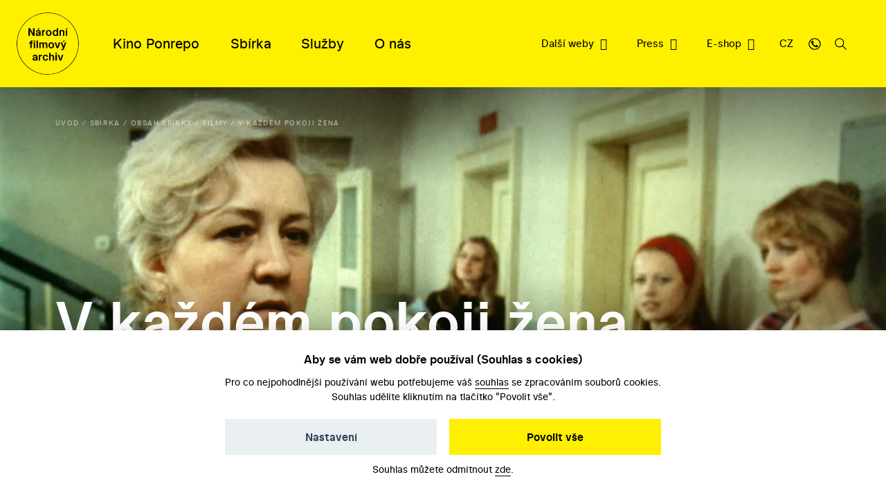

--- FILE ---
content_type: text/html; charset=UTF-8
request_url: https://nfa.cz/cs/26031-v-kazdem-pokoji-zena/pro-skoly
body_size: 9298
content:
<!DOCTYPE html>
<!--[if lt IE 8 ]><html lang="cs" class="no-js ie ie7"> <![endif]-->
<!--[if lt IE 9 ]><html lang="cs" class="no-js ie ie8"> <![endif]-->
<!--[if lt IE 10 ]><html lang="cs" class="no-js ie ie9"> <![endif]-->
<!--[if (gte IE 10)|!(IE)]><!--><html lang="cs" class="no-js"> <!--<![endif]-->
	<head>
		<!-- META -->
																											
																																																											
	<title>V každém pokoji žena - Národní filmový archiv</title>
	<meta name="viewport" content="width=device-width,initial-scale=1" />
<meta http-equiv="Content-Type" content="text/html; charset=utf-8" />
<meta http-equiv="x-ua-compatible" content="ie=edge" />
<meta name="author" content="portadesign.cz" />
<meta name="description" content="Staráme se o filmy a dokumentaci české kinematografie od konce 19. století po současnost. Sbírku soustavně rozšiřujeme, zkoumáme a zpřístupňujeme. " />
<meta property="twitter:card" content="summary_large_image" />
<meta property="og:image" content="https://nfa.cz/filmy/import/397043-v-kazdem-pokoji-zena/70860/image-thumb__70860__OGImage/397043_2103.jpg" />
<meta property="twitter:image" content="https://nfa.cz/filmy/import/397043-v-kazdem-pokoji-zena/70860/image-thumb__70860__TwitterImage/397043_2103.jpg" />
<meta property="og:image:width" content="1200" />
<meta property="og:image:height" content="630" />
<meta property="og:url" content="https://nfa.cz/cs/26031-v-kazdem-pokoji-zena" />
<meta property="og:title" content="V každém pokoji žena" />
<meta property="twitter:title" content="V každém pokoji žena" />
<meta property="og:description" content="Jaroslav Balík se v roce 1974 vypravil mezi obyvatelky pražských Ženských domovů. Příběhy žen nejrůznějšího věku a osudu režisérovi pomohl do filmové podoby zpracovat spisovatel a scenárista Jan Otčenášek. Životy spolubydlících jsou provázané touhou po partnerovi: Jiřina..." />
<meta property="twitter:description" content="Jaroslav Balík se v roce 1974 vypravil mezi obyvatelky pražských Ženských domovů. Příběhy žen nejrůznějšího věku a osudu režisérovi pomohl do filmové podoby zpracovat spisovatel a scenárista Jan Otčenášek. Životy spolubydlících jsou provázané touhou po partnerovi: Jiřina..." />


	
		<link rel="apple-touch-icon" sizes="180x180" href="/apple-touch-icon-nfa.png">
<link rel="icon" type="image/x-icon" href="/favicon-nfa.ico">
<link rel="icon" type="image/png" sizes="32x32" href="/favicon-nfa-32x32.png">
<link rel="icon" type="image/png" sizes="16x16" href="/favicon-nfa-16x16.png">
<link rel="manifest" href="/site.webmanifest">
<link rel="mask-icon" href="/safari-pinned-tab.svg" color="#5bbad5">
<meta name="msapplication-TileColor" content="#fff000">
<meta name="theme-color" content="#fff000">

		<!-- CSS -->
				

					<link href="/cache-buster-1761133182/static/css/styles.min.css" media="all" rel="stylesheet" type="text/css" />
<link href="/cache-buster-1657278114/static/cookies-bar/ccstyles.min.css" media="all" rel="stylesheet" type="text/css" />
<link href="/cache-buster-1647872766/static/css/print-styles.css" media="print" rel="stylesheet" type="text/css" />
		
		<noscript>
			<link href="/static/css/noscript-styles.css" rel="stylesheet" type="text/css">
		</noscript>
		
	
<!-- Google Tag Manager -->
<script>
	window.dataLayer = window.dataLayer || [];
	function gtag() { window.dataLayer.push(arguments); }
	gtag('consent', 'default', {
		'ad_storage': 'denied',
		'analytics_storage': 'denied',
		'wait_for_update': 500
	});
</script>
<script>(function(w,d,s,l,i){w[l]=w[l]||[];w[l].push({'gtm.start':
		new Date().getTime(),event:'gtm.js'});var f=d.getElementsByTagName(s)[0],
	j=d.createElement(s),dl=l!='dataLayer'?'&l='+l:'';j.async=true;j.src=
	'https://www.googletagmanager.com/gtm.js?id='+i+dl;f.parentNode.insertBefore(j,f);
})(window,document,'script','dataLayer','GTM-PRM7428');</script>
<!-- End Google Tag Manager -->
</head>
	<body>


<!-- Google Tag Manager (noscript) -->
<noscript><iframe src="https://www.googletagmanager.com/ns.html?id=GTM-PRM7428"
height="0" width="0" style="display:none;visibility:hidden"></iframe></noscript>
<!-- End Google Tag Manager (noscript) -->

		<div id="flash-messages">
			
<div class="container">
	</div>		</div>
		
		
<header class="header">
	<a href="#main-content" class="skip">Přeskočit na obsah stránky</a>
	<a class="header__logo-link" href="/" title="Národní filmový archiv - Úvodní stránka" target="_self">
		<img src="/static/images/nfa-logo.svg" class="header__logo" alt="Národní filmový archiv logo ">
	</a>
	<div class="container-fluid">
		<div class="row">
			<div class="col-12 header__col">
				<div class="menu-trigger">
					<span class="menu-trigger__text menu-trigger__text--open">Menu</span>
					<span class="menu-trigger__text menu-trigger__text--close">Zavřít</span>
				</div>
				<div class="header-navs">
					<div class="menu-navs">
						<nav class="main-nav" role="navigation">
														
																<ul class="main-nav__list">
																			<li class="main-nav__item dropdown">
																						<a class="main-nav__link dropdown__trig" href="/cs/kino-ponrepo" title="Kino Ponrepo" target="_self" data-dropdown="menu-33">
												<span class="dropdown__trig-text">Kino Ponrepo</span>
											</a>

																						<div class="dropdown-menu" id="menu-33">
												<div class="dropdown-menu__cols">
													<a class="desktop-hidden dropdown-menu__title" href="/cs/kino-ponrepo" title="Kino Ponrepo" target="_self">
														O kině
													</a>

																																								<div class="dropdown-menu__col">

																														<p class="dropdown-menu__title subdropdown__trig" data-subdropdown="submenu-34">
																																	Program
																															</p>

															<ul class="dropdown-menu__list subdropdown-menu" id="submenu-34">
																																	<li class="dropdown-menu__item">
																		<a class="dropdown-menu__link" href="/cs/kino-ponrepo/program/program" title="Program" target="_self">
																			Program
																		</a>
																	</li>
																																	<li class="dropdown-menu__item">
																		<a class="dropdown-menu__link" href="/cs/kino-ponrepo/program/dramaturgicke-cykly" title="Dramaturgické cykly" target="_self">
																			Dramaturgické cykly
																		</a>
																	</li>
																
																
																															</ul>

														</div>
																											<div class="dropdown-menu__col">

																														<p class="dropdown-menu__title subdropdown__trig" data-subdropdown="submenu-39">
																																	Návštěva kina
																															</p>

															<ul class="dropdown-menu__list subdropdown-menu" id="submenu-39">
																																	<li class="dropdown-menu__item">
																		<a class="dropdown-menu__link" href="/cs/kino-ponrepo/navsteva-kina/vstupenky" title="Vstupenky" target="_self">
																			Vstupenky
																		</a>
																	</li>
																																	<li class="dropdown-menu__item">
																		<a class="dropdown-menu__link" href="/cs/kino-ponrepo/navsteva-kina/kavarna" title="Kavárna" target="_self">
																			Kavárna
																		</a>
																	</li>
																																	<li class="dropdown-menu__item">
																		<a class="dropdown-menu__link" href="/cs/kino-ponrepo/navsteva-kina/kontakty" title="Kontakty" target="_self">
																			Kontakty
																		</a>
																	</li>
																																	<li class="dropdown-menu__item">
																		<a class="dropdown-menu__link" href="/cs/kino-ponrepo/navsteva-kina/pro-skoly" title="Pro školy" target="_self">
																			Pro školy
																		</a>
																	</li>
																
																																	<li class="dropdown-menu__item mobile-hidden  m-t-1-25 m-b-0-5">
																		<a href="/cs/kino-ponrepo/navsteva-kina/stante-se-clenem" class="btn btn--small dropdown-menu__btn" title="Staňte se členem" target="_blank">
																			Staňte se členem
																		</a>
																	</li>
																
																															</ul>

														</div>
																											<div class="dropdown-menu__col">

																														<p class="dropdown-menu__title subdropdown__trig" data-subdropdown="submenu-49">
																																	O Ponrepu
																															</p>

															<ul class="dropdown-menu__list subdropdown-menu" id="submenu-49">
																																	<li class="dropdown-menu__item">
																		<a class="dropdown-menu__link" href="/cs/kino-ponrepo/o-ponrepu/historie-kina" title="Historie kina " target="_self">
																			Historie kina 
																		</a>
																	</li>
																																	<li class="dropdown-menu__item">
																		<a class="dropdown-menu__link" href="/cs/kino-ponrepo/o-ponrepu/fotogalerie" title="Fotogalerie" target="_self">
																			Fotogalerie
																		</a>
																	</li>
																																	<li class="dropdown-menu__item">
																		<a class="dropdown-menu__link" href="/cs/kino-ponrepo/o-ponrepu/clenstvi-v-ponrepu" title="Členství v Ponrepu" target="_self">
																			Členství v Ponrepu
																		</a>
																	</li>
																
																
																															</ul>

														</div>
													
																											<a class="desktop-hidden dropdown-menu__title" href="/cs/kino-ponrepo/navsteva-kina/stante-se-clenem" title="Staňte se členem" target="_blank">
															Staňte se členem
														</a>
													
												</div>
											</div>
										</li>
																			<li class="main-nav__item dropdown">
																						<a class="main-nav__link dropdown__trig" href="/cs/sbirka" title="Sbírka" target="_self" data-dropdown="menu-35">
												<span class="dropdown__trig-text">Sbírka</span>
											</a>

																						<div class="dropdown-menu" id="menu-35">
												<div class="dropdown-menu__cols">
													<a class="desktop-hidden dropdown-menu__title" href="/cs/sbirka" title="Sbírka" target="_self">
														O sbírce
													</a>

																																								<div class="dropdown-menu__col">

																														<p class="dropdown-menu__title subdropdown__trig" data-subdropdown="submenu-51">
																																	Obsah sbírky
																															</p>

															<ul class="dropdown-menu__list subdropdown-menu" id="submenu-51">
																																	<li class="dropdown-menu__item">
																		<a class="dropdown-menu__link" href="/cs/sbirka/obsah-sbirky/filmy" title="Filmy" target="_self">
																			Filmy
																		</a>
																	</li>
																																	<li class="dropdown-menu__item">
																		<a class="dropdown-menu__link" href="/cs/sbirka/obsah-sbirky/knihovni-fondy" title="Knihovní fond" target="_self">
																			Knihovní fond
																		</a>
																	</li>
																																	<li class="dropdown-menu__item">
																		<a class="dropdown-menu__link" href="/cs/sbirka/obsah-sbirky/plakaty-fotografie-a-dalsi" title="Plakáty, fotografie a další" target="_self">
																			Plakáty, fotografie a další
																		</a>
																	</li>
																																	<li class="dropdown-menu__item">
																		<a class="dropdown-menu__link" href="/cs/sbirka/obsah-sbirky/pisemne-archivalie" title="Písemné archiválie" target="_self">
																			Písemné archiválie
																		</a>
																	</li>
																																	<li class="dropdown-menu__item">
																		<a class="dropdown-menu__link" href="/cs/sbirka/obsah-sbirky/oralni-historie" title="Orální historie" target="_self">
																			Orální historie
																		</a>
																	</li>
																
																
																															</ul>

														</div>
																											<div class="dropdown-menu__col">

																														<p class="dropdown-menu__title subdropdown__trig" data-subdropdown="submenu-192">
																																	Akvizice
																															</p>

															<ul class="dropdown-menu__list subdropdown-menu" id="submenu-192">
																																	<li class="dropdown-menu__item">
																		<a class="dropdown-menu__link" href="/cs/sbirka/akvizice/dary-a-osobni-fondy" title="Dary a osobní fondy" target="_self">
																			Dary a osobní fondy
																		</a>
																	</li>
																																	<li class="dropdown-menu__item">
																		<a class="dropdown-menu__link" href="/cs/sbirka/akvizice/nabidkova-povinnost" title="Nabídková povinnost" target="_self">
																			Nabídková povinnost
																		</a>
																	</li>
																
																
																															</ul>

														</div>
																											<div class="dropdown-menu__col">

																														<p class="dropdown-menu__title subdropdown__trig" data-subdropdown="submenu-52">
																																	Bádejte ve sbírce
																															</p>

															<ul class="dropdown-menu__list subdropdown-menu" id="submenu-52">
																																	<li class="dropdown-menu__item">
																		<a class="dropdown-menu__link" href="/cs/sbirka/badejte-ve-sbirce/knihovna" title="Knihovna" target="_self">
																			Knihovna
																		</a>
																	</li>
																																	<li class="dropdown-menu__item">
																		<a class="dropdown-menu__link" href="/cs/sbirka/badejte-ve-sbirce/badatelna" title="Badatelna" target="_self">
																			Badatelna
																		</a>
																	</li>
																																	<li class="dropdown-menu__item">
																		<a class="dropdown-menu__link" href="/cs/sbirka/badejte-ve-sbirce/reserse" title="Rešerše" target="_self">
																			Rešerše
																		</a>
																	</li>
																
																
																															</ul>

														</div>
													
													
												</div>
											</div>
										</li>
																			<li class="main-nav__item dropdown">
																						<a class="main-nav__link dropdown__trig" href="/cs/sluzby" title="Služby" target="_self" data-dropdown="menu-37">
												<span class="dropdown__trig-text">Služby</span>
											</a>

																						<div class="dropdown-menu" id="menu-37">
												<div class="dropdown-menu__cols">
													<a class="desktop-hidden dropdown-menu__title" href="/cs/sluzby" title="Služby" target="_self">
														Služby
													</a>

																																								<div class="dropdown-menu__col">

																														<p class="dropdown-menu__title subdropdown__trig" data-subdropdown="submenu-135">
																																	Distribuce
																															</p>

															<ul class="dropdown-menu__list subdropdown-menu" id="submenu-135">
																																	<li class="dropdown-menu__item">
																		<a class="dropdown-menu__link" href="/cs/sluzby/distribuce/tematicke-vybery" title="Tematické výběry" target="_self">
																			Tematické výběry
																		</a>
																	</li>
																																	<li class="dropdown-menu__item">
																		<a class="dropdown-menu__link" href="/cs/sluzby/distribuce/databaze-filmu" title="Katalog filmů k projekci" target="_self">
																			Katalog filmů k projekci
																		</a>
																	</li>
																																	<li class="dropdown-menu__item">
																		<a class="dropdown-menu__link" href="/cs/sluzby/distribuce/o-distribuci" title="O distribuci" target="_self">
																			O distribuci
																		</a>
																	</li>
																
																
																															</ul>

														</div>
																											<div class="dropdown-menu__col">

																														<p class="dropdown-menu__title subdropdown__trig" data-subdropdown="submenu-54">
																																	Bádání
																															</p>

															<ul class="dropdown-menu__list subdropdown-menu" id="submenu-54">
																																	<li class="dropdown-menu__item">
																		<a class="dropdown-menu__link" href="/cs/sluzby/badani/knihovna" title="Knihovna" target="_self">
																			Knihovna
																		</a>
																	</li>
																																	<li class="dropdown-menu__item">
																		<a class="dropdown-menu__link" href="/cs/sluzby/badani/badatelna" title="Badatelna" target="_self">
																			Badatelna
																		</a>
																	</li>
																																	<li class="dropdown-menu__item">
																		<a class="dropdown-menu__link" href="/cs/sluzby/badani/reserse" title="Rešerše" target="_self">
																			Rešerše
																		</a>
																	</li>
																
																
																															</ul>

														</div>
																											<div class="dropdown-menu__col">

																														<p class="dropdown-menu__title subdropdown__trig" data-subdropdown="submenu-53">
																																	Další služby
																															</p>

															<ul class="dropdown-menu__list subdropdown-menu" id="submenu-53">
																																	<li class="dropdown-menu__item">
																		<a class="dropdown-menu__link" href="/cs/sluzby/dalsi-sluzby/licencovani" title="Licencování" target="_self">
																			Licencování
																		</a>
																	</li>
																
																
																															</ul>

														</div>
													
													
												</div>
											</div>
										</li>
																			<li class="main-nav__item dropdown">
																						<a class="main-nav__link dropdown__trig" href="/cs/o-nas" title="O nás" target="_self" data-dropdown="menu-8">
												<span class="dropdown__trig-text">O nás</span>
											</a>

																						<div class="dropdown-menu" id="menu-8">
												<div class="dropdown-menu__cols">
													<a class="desktop-hidden dropdown-menu__title" href="/cs/o-nas" title="O nás" target="_self">
														O nás
													</a>

																																								<div class="dropdown-menu__col">

																														<p class="dropdown-menu__title subdropdown__trig" data-subdropdown="submenu-32">
																																	Kdo jsme
																															</p>

															<ul class="dropdown-menu__list subdropdown-menu" id="submenu-32">
																																	<li class="dropdown-menu__item">
																		<a class="dropdown-menu__link" href="/cs/o-nas/kdo-jsme/poslani-a-historie" title="Poslání a historie" target="_self">
																			Poslání a historie
																		</a>
																	</li>
																																	<li class="dropdown-menu__item">
																		<a class="dropdown-menu__link" href="/cs/o-nas/kdo-jsme/poradni-organy" title="Poradní orgány" target="_self">
																			Poradní orgány
																		</a>
																	</li>
																																	<li class="dropdown-menu__item">
																		<a class="dropdown-menu__link" href="/cs/o-nas/kdo-jsme/kariera" title="Kariéra" target="_self">
																			Kariéra
																		</a>
																	</li>
																																	<li class="dropdown-menu__item">
																		<a class="dropdown-menu__link" href="/cs/o-nas/kdo-jsme/lide" title="Lidé" target="_self">
																			Lidé
																		</a>
																	</li>
																																	<li class="dropdown-menu__item">
																		<a class="dropdown-menu__link" href="/cs/o-nas/kdo-jsme/kontakty" title="Kontakty" target="_self">
																			Kontakty
																		</a>
																	</li>
																
																
																															</ul>

														</div>
																											<div class="dropdown-menu__col">

																														<p class="dropdown-menu__title subdropdown__trig" data-subdropdown="submenu-56">
																																	Co děláme
																															</p>

															<ul class="dropdown-menu__list subdropdown-menu" id="submenu-56">
																																	<li class="dropdown-menu__item">
																		<a class="dropdown-menu__link" href="/cs/o-nas/co-delame/zpristupnovani-sbirky" title="Zpřístupňování sbírky " target="_self">
																			Zpřístupňování sbírky 
																		</a>
																	</li>
																																	<li class="dropdown-menu__item">
																		<a class="dropdown-menu__link" href="/cs/o-nas/co-delame/pece-o-sbirku" title="Péče o sbírku" target="_self">
																			Péče o sbírku
																		</a>
																	</li>
																																	<li class="dropdown-menu__item">
																		<a class="dropdown-menu__link" href="/cs/o-nas/co-delame/vyzkum" title="Výzkum" target="_self">
																			Výzkum
																		</a>
																	</li>
																																	<li class="dropdown-menu__item">
																		<a class="dropdown-menu__link" href="/cs/o-nas/co-delame/publikacni-cinnost" title="Publikační činnost" target="_self">
																			Publikační činnost
																		</a>
																	</li>
																																	<li class="dropdown-menu__item">
																		<a class="dropdown-menu__link" href="/cs/o-nas/co-delame/mezinarodni-spoluprace" title="Mezinárodní spolupráce" target="_self">
																			Mezinárodní spolupráce
																		</a>
																	</li>
																
																
																															</ul>

														</div>
																											<div class="dropdown-menu__col">

																														<p class="dropdown-menu__title subdropdown__trig" data-subdropdown="submenu-38">
																																	Na čem pracujeme
																															</p>

															<ul class="dropdown-menu__list subdropdown-menu" id="submenu-38">
																																	<li class="dropdown-menu__item">
																		<a class="dropdown-menu__link" href="/cs/o-nas/na-cem-pracujeme/novinky" title="Novinky" target="_self">
																			Novinky
																		</a>
																	</li>
																																	<li class="dropdown-menu__item">
																		<a class="dropdown-menu__link" href="/cs/o-nas/na-cem-pracujeme/akce" title="Akce" target="_self">
																			Akce
																		</a>
																	</li>
																																	<li class="dropdown-menu__item">
																		<a class="dropdown-menu__link" href="/cs/o-nas/na-cem-pracujeme/projekty" title="Projekty" target="_self">
																			Projekty
																		</a>
																	</li>
																																	<li class="dropdown-menu__item">
																		<a class="dropdown-menu__link" href="/cs/o-nas/na-cem-pracujeme/80.-vyroci-nfa" title="80 let péče o filmové dědictví" target="_self">
																			80 let péče o filmové dědictví
																		</a>
																	</li>
																																	<li class="dropdown-menu__item">
																		<a class="dropdown-menu__link" href="/cs/o-nas/na-cem-pracujeme/pixelarchiv" title="Pixelarchiv.cz" target="_self">
																			Pixelarchiv.cz
																		</a>
																	</li>
																																	<li class="dropdown-menu__item">
																		<a class="dropdown-menu__link" href="/erotikon" title="Erotikon 20. ledna 2026" target="_self">
																			Erotikon 20. ledna 2026
																		</a>
																	</li>
																
																
																															</ul>

														</div>
													
													
												</div>
											</div>
										</li>
																	</ul>
							
																					</nav>

						<nav class="secondary-nav secondary-nav--line">
							<ul class="secondary-nav__list">
								



                                    
            
                                    
	<li class="secondary-nav__item">
					<a href="/cs/dalsi-weby" class="secondary-nav__link" title="Další weby" target="_blank">
				Další weby
			</a>
			</li>

                
                            
                    




                                    
            
                                    
	<li class="secondary-nav__item">
					<a href="/cs/press-centrum" class="secondary-nav__link" title="Press" target="_blank">
				Press
			</a>
			</li>

                
                            
                    




                                    
            
                                    
	<li class="secondary-nav__item">
					<a href="https://eshop.nfa.cz" class="secondary-nav__link" title="E-shop" target="_blank">
				E-shop
			</a>
			</li>

                
                            
                    


								
				
																													<li class="secondary-nav__item desktop-hidden secondary-nav__item--line">
						<a href="/en/26031-woman-in-every-room" class="secondary-nav__link" title="EN (automated translation)" target="_self">
							EN (automated translation)
						</a>
					</li>
												
							</ul>
						</nav>
					</div>

					<nav class="secondary-nav service-nav">
						<ul class="secondary-nav__list">
							
				
											<li class="dropdown dropdown--relative dropdown--language secondary-nav__item--shift secondary-nav__item secondary-nav__item--small m-l-0-25 mobile-hidden">
				<a href="javascript:void(0);" class="secondary-nav__link service-nav__link dropdown__trig dropdown__trig--language dropdown__trig--click" data-dropdown="menu-language" title="CZ" target="_self">
					<span class="dropdown__trig-text">CZ</span>
				</a>
				<div class="dropdown-menu dropdown-menu--small dropdown-menu--language dropdown-menu--click" id="menu-language">
					<ul class="dropdown-menu__list">
																																										<li class="dropdown-menu__item">
									<a class="dropdown-menu__link" href="/en/26031-woman-in-every-room" title="EN (automated translation)" target="_self">
										EN (automated translation)
									</a>
								</li>
																		</ul>
				</div>
			</li>
			
							<li class="secondary-nav__item secondary-nav__item--small secondary-nav__item--icon mobile-hidden">
								<a href="/cs/o-nas/kdo-jsme/kontakty" class="secondary-nav__link secondary-nav__link--icon service-nav__link" title="Kontakt" target="_self">
									<svg class="icon icon-phone">
										<use xlink:href="/static/svg/svg-sprite.svg#icon-phone" />
									</svg>
								</a>
							</li>
							<li class="dropdown secondary-nav__item secondary-nav__item--small secondary-nav__item--icon">
								<a href="javascript:void(0);" class="dropdown__trig dropdown__trig--search dropdown__trig--click secondary-nav__link secondary-nav__link--icon service-nav__link" title="Hledat" target="_self" data-dropdown="menu-search">
									<svg class="icon icon-search">
										<use xlink:href="/static/svg/svg-sprite.svg#icon-search" />
									</svg>
								</a>
																	<div class="dropdown-menu dropdown-menu--click dropdown-menu--search" id="menu-search">
										<div class="container">
											<div class="row">
												<div class="col-12 m-b--1">
													


<form method="get" class="form--std" data-persist="data-persist" id="search-form" action="/cs/vysledky-vyhledavani">

<div class="search search--alt-2">
	<div class="search__content search__content--narrow">
		<div class="form__cell search__input-wrap">
			<input type="text" id="searchQuery" name="query" class="form__input form__input--text search__input" />
			<a href="javascript:void(0);" title="Vymazat" class="search__input-clear input-clear" data-input="#searchQuery"">
				<svg class="icon icon-close">
					<use xlink:href="/static/svg/svg-sprite.svg#icon-close" />
				</svg>
			</a>
		</div>
		<div class="form__cell search__btn-wrap">
			<button type="submit" id="submit" name="submit" class="btn btn--alt-2">Hledat</button>
		</div>
	</div>

	</div>


</form>												</div>
											</div>
										</div>
									</div>
															</li>
						</ul>
					</nav>
				</div>
			</div>
		</div>
	</div>
</header>


		
<main id="main-content" class="content">

			
			
			
<section class="block teaser teaser--empty-perex teaser--breadcrumb teaser--bg">
				<div class="teaser__bg-img">
							<picture >
	<source srcset="/filmy/import/397043-v-kazdem-pokoji-zena/70860/image-thumb__70860__TeaserImage/397043_2103~-~media--cac93fe4--query.webp 1x, /filmy/import/397043-v-kazdem-pokoji-zena/70860/image-thumb__70860__TeaserImage/397043_2103~-~media--cac93fe4--query@2x.webp 2x" media="(max-width: 768px)" type="image/webp" />
	<source srcset="/filmy/import/397043-v-kazdem-pokoji-zena/70860/image-thumb__70860__TeaserImage/397043_2103~-~media--cac93fe4--query.jpg 1x, /filmy/import/397043-v-kazdem-pokoji-zena/70860/image-thumb__70860__TeaserImage/397043_2103~-~media--cac93fe4--query@2x.jpg 2x" media="(max-width: 768px)" type="image/jpeg" />
	<source srcset="/filmy/import/397043-v-kazdem-pokoji-zena/70860/image-thumb__70860__TeaserImage/397043_2103.webp 1x, /filmy/import/397043-v-kazdem-pokoji-zena/70860/image-thumb__70860__TeaserImage/397043_2103@2x.webp 2x" type="image/webp" />
	<source srcset="/filmy/import/397043-v-kazdem-pokoji-zena/70860/image-thumb__70860__TeaserImage/397043_2103.jpg 1x, /filmy/import/397043-v-kazdem-pokoji-zena/70860/image-thumb__70860__TeaserImage/397043_2103@2x.jpg 2x" type="image/jpeg" />
	<img src="/filmy/import/397043-v-kazdem-pokoji-zena/70860/image-thumb__70860__TeaserImage/397043_2103.jpg" width="2000" height="1450" alt="" loading="lazy" srcset="/filmy/import/397043-v-kazdem-pokoji-zena/70860/image-thumb__70860__TeaserImage/397043_2103.jpg 1x, /filmy/import/397043-v-kazdem-pokoji-zena/70860/image-thumb__70860__TeaserImage/397043_2103@2x.jpg 2x" />
</picture>

					</div>
	
							
			
									
												<div class="breadcrumb-wrapper breadcrumb-wrapper--teaser">
		<div class="container">
			<div class="row">
				<div class="col-12">
					<ul class="breadcrumb" itemscope itemtype="https://schema.org/BreadcrumbList">
												
																					<li class="breadcrumb__item" itemprop="itemListElement" itemscope itemtype="https://schema.org/ListItem">
									<a class="breadcrumb__link" itemprop="item" href="/cs" title="Úvod" target="_self">
										<span itemprop="name">
											Úvod
										</span>
										<meta itemprop="position" content="1">
									</a>
								</li>
																												<li class="breadcrumb__item" itemprop="itemListElement" itemscope itemtype="https://schema.org/ListItem">
									<a class="breadcrumb__link" itemprop="item" href="/cs/sbirka" title="Sbírka" target="_self">
										<span itemprop="name">
											Sbírka
										</span>
										<meta itemprop="position" content="2">
									</a>
								</li>
																												<li class="breadcrumb__item" itemprop="itemListElement" itemscope itemtype="https://schema.org/ListItem">
									<a class="breadcrumb__link" itemprop="item" href="/cs/sbirka/obsah-sbirky" title="Obsah sbírky" target="_self">
										<span itemprop="name">
											Obsah sbírky
										</span>
										<meta itemprop="position" content="3">
									</a>
								</li>
																												<li class="breadcrumb__item" itemprop="itemListElement" itemscope itemtype="https://schema.org/ListItem">
									<a class="breadcrumb__link" itemprop="item" href="/cs/sbirka/obsah-sbirky/filmy" title="Filmy" target="_self">
										<span itemprop="name">
											Filmy
										</span>
										<meta itemprop="position" content="4">
									</a>
								</li>
																												<li class="breadcrumb__item" itemprop="itemListElement" itemscope itemtype="https://schema.org/ListItem">
									<span itemprop="name">
										V každém pokoji žena
									</span>
									<meta itemprop="position" content="5">
								</li>
																		</ul>
				</div>
			</div>
		</div>
	</div>

			
		<div class="container">
		<div class="row">
			<div class="col-lg-10">
				<div class="teaser__content">
										
										<h1 class="teaser__head">
																			V každém pokoji žena
											</h1>

																<p class="teaser__subhead">
							Jaroslav Balík, 1974
						</p>
					
										
																
									</div>
			</div>
		</div>
					</div>
</section>
			<div id="film-section-tabs">
			<div class="tab-nav">
	<div class="container">
		<div class="row">
			<div class="col-12">
				<ul class="tab-nav__list">
																	<li class="tab-nav__item">
							<a href="/cs/26031-v-kazdem-pokoji-zena/o-filmu" class="ajax tab-nav__link" data-persist="true" title="O filmu" target="_self">
								O filmu
							</a>
						</li>
																	<li class="tab-nav__item">
							<a href="/cs/26031-v-kazdem-pokoji-zena/pro-kina" class="ajax tab-nav__link" data-persist="true" title="Pro kina" target="_self">
								Pro kina
							</a>
						</li>
																	<li class="tab-nav__item">
							<a href="/cs/26031-v-kazdem-pokoji-zena/pro-skoly" class="ajax tab-nav__link  tab-nav__link--selected" data-persist="true" title="Pro školy" target="_self">
								Pro školy
							</a>
						</li>
									</ul>
			</div>
		</div>
	</div>
</div>		</div>
	
			<div id="film-section-content">
			

	<section class="block block--omega">
		<div class="container article-rows">
			
			
										






                                    
            
                                    	<div class="row">
												<div class="col-lg-9">
			<div class="entry article-entry">
									
					
	

								<div class="row">
<div class="col-lg-9">
<div class="entry article-entry">
<p>Chcete ve výuce pustit film z&nbsp;naší distribuční nabídky? Rádi byste se třídou pravidelně docházeli do kina? Rádi vám se vším pomůžeme.&nbsp;</p>

<ul>
	<li>pokud chcete film promítnout přímo u&nbsp;vás ve třídě, napište nám a&nbsp;domluvíme se na řešení</li>
	<li>uspořádáme projekci u&nbsp;nás v&nbsp;kině Ponrepo s&nbsp;úvodem, diskuzí nebo dílnou&nbsp;</li>
	<li>pomůžeme vymyslet filmový program na celý rok</li>
	<li>vybrané projekce z&nbsp;programu Ponrepa se můžou stát doprovodným programem výuky</li>
</ul>
</div>
</div>
</div>

			</div>
		</div>
	</div>

                
                            
                    




                                    
            
                                    	<div class="row">

															<div class="col-lg-9">
								<div class="entry">
					
					
	

	<h2>
		Napište nám
			</h2>

											
									</div>
			</div>
			
							
	<div class="col-lg-9">
					<div class="person-list">
				



                                    
            
                                    <div class="person person--no-img">
	<div class="person__col-head">
					<p class="text-bold p-r-1">
				Kontakt 
			</p>
			</div>
			<div class="person__col-subhead">
							<p>
					Pro školy
				</p>
					</div>
				<div class="person__col-contacts">
			<div class="entry">
				<ul class="list--icons">
																	<li>
		<svg class="icon icon-email">
			<use xlink:href="/static/svg/svg-sprite.svg#icon-email" />
		</svg>
								<a href="mailto:proskoly@nfa.cz" title="proskoly@nfa.cz" target="_self">
				proskoly@nfa.cz
			</a>
			</li>

									</ul>
			</div>
		</div>
	</div>
                
                            
                    

			</div>
		
	</div>
</div>
                
                            
                    
	
					</div>
	</section>
		</div>
	
	<section class="block">
		<div class="container article-rows">
				<div class="row">
		<div class="col-lg-9">
			<div class="entry">
				<p class="suphead">Filmografické údaje</p>
				<h2>O filmu</h2>
			</div>
			<table class="table table--small table--film">
									<tr>
						<th>
							Rok výroby
						</th>
						<td>
							1974
						</td>
					</tr>
									<tr>
						<th>
							Země
						</th>
						<td>
							Československo
						</td>
					</tr>
									<tr>
						<th>
							Kategorie
						</th>
						<td>
							film
						</td>
					</tr>
									<tr>
						<th>
							Žánr
						</th>
						<td>
							příběh
						</td>
					</tr>
									<tr>
						<th>
							Typologie
						</th>
						<td>
							hraný
						</td>
					</tr>
									<tr>
						<th>
							Minutáž
						</th>
						<td>
							99 min
						</td>
					</tr>
									<tr>
						<th>
							Režie
						</th>
						<td>
							Jaroslav Balík
						</td>
					</tr>
									<tr>
						<th>
							Hrají
						</th>
						<td>
							Ida Rapaičová, Antonie Hegerliková, Hana Maciuchová, Marta Vančurová, Eva Svobodová, Marie Rosůlková
						</td>
					</tr>
									<tr>
						<th>
							Kamera
						</th>
						<td>
							Jiří Macháně
						</td>
					</tr>
									<tr>
						<th>
							Scénář
						</th>
						<td>
							Jaroslav Balík, Jan Otčenášek
						</td>
					</tr>
									<tr>
						<th>
							Střih
						</th>
						<td>
							Jiřina Lukešová
						</td>
					</tr>
									<tr>
						<th>
							Architekt
						</th>
						<td>
							Zbyněk Hloch
						</td>
					</tr>
									<tr>
						<th>
							Hudba
						</th>
						<td>
							Karel Mareš
						</td>
					</tr>
									<tr>
						<th>
							Zvuk
						</th>
						<td>
							Roman Hloch
						</td>
					</tr>
							</table>
		</div>
	</div>

																<div class="row tabs">
					<div class="col-lg-9">
						<div class="entry">
							<p class="suphead">Materiály k filmu</p>
							<h2>K nahlédnutí</h2>

															<p class="m-b-2">Tyto materiály jsou chráněny autorským právem a není možné je využívat. Pro účely propagace projekcí rádi zašleme snímky z filmů k tomu určené. </p>
													</div>
					</div>

					<div class="col-12 m-t-0-5">
						<div class="tab-nav tab-nav--small">
							<ul class="tab-nav__list">
																	<li class="tab-nav__item">
										<a href="#images" class="tab-nav__link" title="Vizuální materiály" target="_self">
											<span class="tab-nav__link-text" data-text="Vizuální materiály">Vizuální materiály</span>
											<span class="tab-nav__link-number">5</span>
										</a>
									</li>
																															</ul>
						</div>
					</div>
					<div class="col-12 m-t-0-5">
						<div class="tab-content">
																															<div class="tab" id="images">
									<div class="gallery-item-list">
										<div class="gallery-item-col">
																																				<div class="gallery-item">
														<a href="/filmy/import/397043-v-kazdem-pokoji-zena/70860/image-thumb__70860__FullImage/397043_2103.jpg" class="glightbox" target="_blank">
															<picture >
	<source srcset="/filmy/import/397043-v-kazdem-pokoji-zena/70860/image-thumb__70860__GalleryListPreviewImage/397043_2103.webp 1x, /filmy/import/397043-v-kazdem-pokoji-zena/70860/image-thumb__70860__GalleryListPreviewImage/397043_2103@2x.webp 2x" type="image/webp" />
	<source srcset="/filmy/import/397043-v-kazdem-pokoji-zena/70860/image-thumb__70860__GalleryListPreviewImage/397043_2103.jpg 1x, /filmy/import/397043-v-kazdem-pokoji-zena/70860/image-thumb__70860__GalleryListPreviewImage/397043_2103@2x.jpg 2x" type="image/jpeg" />
	<img src="/filmy/import/397043-v-kazdem-pokoji-zena/70860/image-thumb__70860__GalleryListPreviewImage/397043_2103.jpg" width="643" height="466" alt="" loading="lazy" srcset="/filmy/import/397043-v-kazdem-pokoji-zena/70860/image-thumb__70860__GalleryListPreviewImage/397043_2103.jpg 1x, /filmy/import/397043-v-kazdem-pokoji-zena/70860/image-thumb__70860__GalleryListPreviewImage/397043_2103@2x.jpg 2x" />
</picture>

														</a>
													</div>
																																																																							<div class="gallery-item">
														<a href="/filmy/import/397043-v-kazdem-pokoji-zena/70862/image-thumb__70862__FullImage/397043_2105.jpg" class="glightbox" target="_blank">
															<picture >
	<source srcset="/filmy/import/397043-v-kazdem-pokoji-zena/70862/image-thumb__70862__GalleryListPreviewImage/397043_2105.webp 1x, /filmy/import/397043-v-kazdem-pokoji-zena/70862/image-thumb__70862__GalleryListPreviewImage/397043_2105@2x.webp 2x" type="image/webp" />
	<source srcset="/filmy/import/397043-v-kazdem-pokoji-zena/70862/image-thumb__70862__GalleryListPreviewImage/397043_2105.jpg 1x, /filmy/import/397043-v-kazdem-pokoji-zena/70862/image-thumb__70862__GalleryListPreviewImage/397043_2105@2x.jpg 2x" type="image/jpeg" />
	<img src="/filmy/import/397043-v-kazdem-pokoji-zena/70862/image-thumb__70862__GalleryListPreviewImage/397043_2105.jpg" width="643" height="463" alt="" loading="lazy" srcset="/filmy/import/397043-v-kazdem-pokoji-zena/70862/image-thumb__70862__GalleryListPreviewImage/397043_2105.jpg 1x, /filmy/import/397043-v-kazdem-pokoji-zena/70862/image-thumb__70862__GalleryListPreviewImage/397043_2105@2x.jpg 2x" />
</picture>

														</a>
													</div>
																																														
																							<div class="sh-content gallery-more">
																																										<div class="gallery-item">
																<a href="/filmy/import/397043-v-kazdem-pokoji-zena/70864/image-thumb__70864__FullImage/397043_3861.jpg" class="glightbox" target="_blank">
																	<picture >
	<source srcset="/filmy/import/397043-v-kazdem-pokoji-zena/70864/image-thumb__70864__GalleryListPreviewImage/397043_3861.webp 1x, /filmy/import/397043-v-kazdem-pokoji-zena/70864/image-thumb__70864__GalleryListPreviewImage/397043_3861@2x.webp 2x" type="image/webp" />
	<source srcset="/filmy/import/397043-v-kazdem-pokoji-zena/70864/image-thumb__70864__GalleryListPreviewImage/397043_3861.jpg 1x, /filmy/import/397043-v-kazdem-pokoji-zena/70864/image-thumb__70864__GalleryListPreviewImage/397043_3861@2x.jpg 2x" type="image/jpeg" />
	<img src="/filmy/import/397043-v-kazdem-pokoji-zena/70864/image-thumb__70864__GalleryListPreviewImage/397043_3861.jpg" width="643" height="905" alt="" loading="lazy" srcset="/filmy/import/397043-v-kazdem-pokoji-zena/70864/image-thumb__70864__GalleryListPreviewImage/397043_3861.jpg 1x, /filmy/import/397043-v-kazdem-pokoji-zena/70864/image-thumb__70864__GalleryListPreviewImage/397043_3861@2x.jpg 2x" />
</picture>

																</a>
															</div>
																																							</div>
																					</div>
										<div class="gallery-item-col">
																																																											<div class="gallery-item">
														<a href="/filmy/import/397043-v-kazdem-pokoji-zena/70861/image-thumb__70861__FullImage/397043_2104.jpg" class="glightbox" target="_blank">
															<picture >
	<source srcset="/filmy/import/397043-v-kazdem-pokoji-zena/70861/image-thumb__70861__GalleryListPreviewImage/397043_2104.webp 1x, /filmy/import/397043-v-kazdem-pokoji-zena/70861/image-thumb__70861__GalleryListPreviewImage/397043_2104@2x.webp 2x" type="image/webp" />
	<source srcset="/filmy/import/397043-v-kazdem-pokoji-zena/70861/image-thumb__70861__GalleryListPreviewImage/397043_2104.jpg 1x, /filmy/import/397043-v-kazdem-pokoji-zena/70861/image-thumb__70861__GalleryListPreviewImage/397043_2104@2x.jpg 2x" type="image/jpeg" />
	<img src="/filmy/import/397043-v-kazdem-pokoji-zena/70861/image-thumb__70861__GalleryListPreviewImage/397043_2104.jpg" width="643" height="461" alt="" loading="lazy" srcset="/filmy/import/397043-v-kazdem-pokoji-zena/70861/image-thumb__70861__GalleryListPreviewImage/397043_2104.jpg 1x, /filmy/import/397043-v-kazdem-pokoji-zena/70861/image-thumb__70861__GalleryListPreviewImage/397043_2104@2x.jpg 2x" />
</picture>

														</a>
													</div>
																																																																							<div class="gallery-item">
														<a href="/filmy/import/397043-v-kazdem-pokoji-zena/70863/image-thumb__70863__FullImage/397043_3860.jpg" class="glightbox" target="_blank">
															<picture >
	<source srcset="/filmy/import/397043-v-kazdem-pokoji-zena/70863/image-thumb__70863__GalleryListPreviewImage/397043_3860.webp 1x, /filmy/import/397043-v-kazdem-pokoji-zena/70863/image-thumb__70863__GalleryListPreviewImage/397043_3860@2x.webp 2x" type="image/webp" />
	<source srcset="/filmy/import/397043-v-kazdem-pokoji-zena/70863/image-thumb__70863__GalleryListPreviewImage/397043_3860.jpg 1x, /filmy/import/397043-v-kazdem-pokoji-zena/70863/image-thumb__70863__GalleryListPreviewImage/397043_3860@2x.jpg 2x" type="image/jpeg" />
	<img src="/filmy/import/397043-v-kazdem-pokoji-zena/70863/image-thumb__70863__GalleryListPreviewImage/397043_3860.jpg" width="643" height="900" alt="" loading="lazy" srcset="/filmy/import/397043-v-kazdem-pokoji-zena/70863/image-thumb__70863__GalleryListPreviewImage/397043_3860.jpg 1x, /filmy/import/397043-v-kazdem-pokoji-zena/70863/image-thumb__70863__GalleryListPreviewImage/397043_3860@2x.jpg 2x" />
</picture>

														</a>
													</div>
																							
																							<div class="sh-content gallery-more">
																																																				</div>
																					</div>
									</div>
																			<p class="m-b-0 m-t-2-5 text-center">
											<a href="javascript:void(0);" data-content=".gallery-more" class="btn-link show-more" title="Zobrazit další" target="_self">
												Zobrazit další
											</a>
										</p>
																	</div>
																											</div>
					</div>
				</div>
			
											</div>
	</section>
</main>



		
<footer class="footer footer--border">
	<div class="container">
		<div class="row">
			<div class="col-xl-8">
				<div class="row">
					<div class="col-sm-4 m-b-1 m-b-sm-0">
													<p class="footer__title">
								Kontakt
							</p>
												<div class="footer__text entry m-b-1">
							<p>Národní filmový archiv:<br />
Závišova 502/5<br />
140 00 Praha 4 - Nusle<br />
IČO: 00057266<br />
DIČ: CZ00057266<br />
<a href="mailto:e-podatelna@nfa.cz" target="_blank" title="e-podatelna@nfa.cz">e-podatelna@nfa.cz</a><br />
<br />
Správa webu:&nbsp;<br />
<a download="" href="mailto:webmaster@nfa.cz" title="webmaster@nfa.cz">webmaster@nfa.cz</a></p>

<p>&nbsp;</p>

<p><br />
&nbsp;</p>

						</div>
					</div>
					<div class="col-sm-4 m-b-1 m-b-sm-0">
													<p class="footer__title">
								Servis
							</p>
						
						<nav class="footer-nav">
							<ul>
																																					<li>
											<a class="footer-nav__link" href="/cs/o-nas/kdo-jsme/kariera" title="Volná místa" target="_self">
												Volná místa
											</a>
										</li>
																																														<li>
											<a class="footer-nav__link" href="/cs/vseobecne-obchodni-podminky" title="Všeobecné obchodní podmínky" target="_self">
												Všeobecné obchodní podmínky
											</a>
										</li>
																																														<li>
											<a class="footer-nav__link" href="/cs/cenik-sluzeb" title="Ceník služeb" target="_self">
												Ceník služeb
											</a>
										</li>
																																														<li>
											<a class="footer-nav__link" href="/cs/povinne-zverejnovane-informace" title="Povinně zveřejňované informace" target="_self">
												Povinně zveřejňované informace
											</a>
										</li>
																																														<li>
											<a class="footer-nav__link" href="/cs/prohlaseni-o-pristupnosti" title="Prohlášení o přístupnosti" target="_self">
												Prohlášení o přístupnosti
											</a>
										</li>
																																														<li>
											<a class="footer-nav__link" href="/cs/zasady-ochrany-osobnich-udaju" title="Zásady ochrany osobních údajů" target="_self">
												Zásady ochrany osobních údajů
											</a>
										</li>
																																														<li>
											<a class="footer-nav__link" href="/cs/protikorupcni-opatreni" title="Protikorupční opatření" target="_self">
												Protikorupční opatření
											</a>
										</li>
																																														<li>
											<a class="footer-nav__link" href=" https://nntb.cz/c/dehf3sjx" title="Vnitřní oznamovací systém NFA" target="_blank">
												Vnitřní oznamovací systém NFA
											</a>
										</li>
																																														<li>
											<a class="footer-nav__link" href="/cs/vysledky-vyhledavani/vypujcni--rad-2023" title="Výpůjční řád 2023" target="_self">
												Výpůjční řád 2023
											</a>
										</li>
																																														<li>
											<a class="footer-nav__link" href="/dokumenty-ke-stazeni/vyzkum/web_gep-nfa-2025.pdf" title="Plán genderové rovnosti (GEP) " target="_self">
												Plán genderové rovnosti (GEP) 
											</a>
										</li>
																																														<li>
											<a class="footer-nav__link" href="/dokumenty/aukcni-vyhlaska-movity-majetek.pdf" title="Aukční vyhláška - movitý majetek" target="_self">
												Aukční vyhláška - movitý majetek
											</a>
										</li>
																								</ul>
						</nav>
					</div>
					<div class="col-sm-4 m-b-1 m-b-sm-0">
													<p class="footer__title">
								Další weby
							</p>
												<nav class="footer-nav">
							<ul>
																																					<li>
											<a class="footer-nav__link" href="https://www.youtube.com/@Filmovaklasika" title="Filmová klasika" target="_self">
												Filmová klasika
											</a>
										</li>
																																														<li>
											<a class="footer-nav__link" href="https://eshop.nfa.cz" title="E-shop" target="_blank">
												E-shop
											</a>
										</li>
																																														<li>
											<a class="footer-nav__link" href="http://www.filmovyprehled.cz" title="Filmový přehled" target="_blank">
												Filmový přehled
											</a>
										</li>
																																														<li>
											<a class="footer-nav__link" href="http://www.iluminace.cz" title="Iluminace" target="_blank">
												Iluminace
											</a>
										</li>
																																														<li>
											<a class="footer-nav__link" href="https://arl.nfa.cz/arl-nfa/cs/index/" title="Online knihovní katalog" target="_blank">
												Online knihovní katalog
											</a>
										</li>
																																														<li>
											<a class="footer-nav__link" href="https://library.nfa.cz/search/" title="Digitální knihovna" target="_blank">
												Digitální knihovna
											</a>
										</li>
																																														<li>
											<a class="footer-nav__link" href="https://laterna-research.cz/" title="Laterna magika" target="_blank">
												Laterna magika
											</a>
										</li>
																																														<li>
											<a class="footer-nav__link" href="https://sifry.nfa.cz/" title="Databáze šifer" target="_blank">
												Databáze šifer
											</a>
										</li>
																																														<li>
											<a class="footer-nav__link" href="https://videoarchiv-nfa.cz/" title="Videoarchiv" target="_blank">
												Videoarchiv
											</a>
										</li>
																																														<li>
											<a class="footer-nav__link" href="/cs/sluzby/distribuce/tematicke-vybery/29439-seznam-vsech-digitalne-restaurovanych-a-nove-digitalizovanych-filmu" title="Zpět v kinech" target="_blank">
												Zpět v kinech
											</a>
										</li>
																								</ul>
						</nav>
					</div>
				</div>
			</div>
			<div class="col-xl-4 col-lg-6">
									<nav class="footer-social-nav m-t-2 m-t-xl-0">
						<ul>
																																	<li>
										<a class="footer-social-nav__link" href="https://www.facebook.com/NarodniFilmovyArchiv/" title="Facebook" target="_blank">
											Facebook
										</a>
									</li>
																																									<li>
										<a class="footer-social-nav__link" href="https://www.instagram.com/narodnifilmovyarchiv/?hl=cs" title="Instagram" target="_blank">
											Instagram
										</a>
									</li>
																																									<li>
										<a class="footer-social-nav__link" href="https://www.youtube.com/channel/UCb1x9pULHmmpa7B-MNB7Z3A" title="Youtube" target="_blank">
											YouTube
										</a>
									</li>
																																									<li>
										<a class="footer-social-nav__link" href="https://www.linkedin.com/company/74078457/admin/" title="LinkedIn" target="_blank">
											LinkedIn
										</a>
									</li>
																					</ul>
					</nav>
														<div class="newsletter newsletter--footer">
		<div class="newsletter__inner">
							<p class="newsletter__title">
					Program Ponrepa jednou měsíčně a rovnou k vám
				</p>
			
			<div class="newsletter__form-wrapper" data-form-id="newsletter-form-footer">
				

	<form method="post" novalidate="novalidate" class="ajax" allow-multiple-submissions="allow-multiple-submissions" action="/cs/newsletter-subscribe">

	<div class="newsletter__input-wrap">
		<input type="email" id="email" name="email" required="required" class="newsletter__input" placeholder="Váš e-mail" />

		<button type="submit" class="newsletter__btn" title="Odeslat">
			<svg class="icon icon-arrow-right-narrow">
				<use xlink:href="/static/svg/svg-sprite.svg#icon-arrow-right-narrow" />
			</svg>
		</button>

		<input type="hidden" id="ecomailListId" name="ecomailListId" value="1" />

		

                <input type="text" id="address" name="address" class="form-field-hidden" tabindex="-1" autocomplete="off" />
	</div>

	<input type="hidden" id="formId" name="formId" value="newsletter-form-footer" /><input type="hidden" id="_csrf_token" name="_csrf_token" value="4644b9039f208c67b5be471321.mRweiyu3kRWEO1nD5r5xQrllOnIoG9Bv0HJpY93Yx6U.82Uo4HOP2CbSVDKsrtwGes9Wfz9kVoYFpkMuMYW1sfLbV0zmUuX8XbJ_GA" /></form>

			</div>

			<div class="newsletter__text">
				<p><a href="/cs/zasady-ochrany-osobnich-udaju">Ochrana osobních údajů</a></p>

			</div>
		</div>
	</div>

							</div>
		</div>
	</div>
	<div class="container">
		<hr class="footer__line">
		<div class="row">
			<div class="col-auto">
				<p class="footer__copy">
					©️ Národní filmový archiv,  2026
				</p>
			</div>
			<div class="col">
				<a href="https://www.portadesign.cz" class="porta" target="_blank" title="www.portadesign.cz">
					<svg class="icon icon-porta">
						<use xlink:href="/static/svg/svg-sprite.svg#icon-porta" />
					</svg>
				</a>
			</div>
		</div>
	</div>
</footer>


		<!-- JS -->
		
					<script src="/cache-buster-1761038907/static/js/scripts.min.js"></script>
		
					
		
					<!-- Cookies Scripts-->
			<script defer>const ccnstL='/cs/zasady-ochrany-osobnich-udaju',ccnstLang='cs';</script>
			<script defer src="/static/cookies-bar/ccbundle.min.js"></script>
			<!-- End Cookies Scripts-->
		
		<div class="loader-overlay"><div class="loader-box"><div class="loader"></div></div></div>
	</body>
</html>


--- FILE ---
content_type: image/svg+xml
request_url: https://nfa.cz/static/images/nfa-logo.svg
body_size: 1805
content:
<svg width="100" height="100" xmlns="http://www.w3.org/2000/svg" xmlns:xlink="http://www.w3.org/1999/xlink">
    <defs>
        <path id="a" d="M0 0h100v100H0z"/>
    </defs>
    <g fill="none" fill-rule="evenodd">
        <g>
            <mask id="b" fill="#fff">
                <use xlink:href="#a"/>
            </mask>
            <path d="M100 50c0-27.614-22.386-50-50-50S0 22.386 0 50s22.386 50 50 50 50-22.386 50-50m-.937 0c0 27.097-21.967 49.062-49.063 49.062C22.904 99.062.938 77.097.938 50 .938 22.904 22.904.938 50 .938 77.096.938 99.063 22.904 99.063 50" fill="#000" mask="url(#b)"/>
        </g>
        <path d="M33.49 77.185v-6.032c0-1.782-1.164-3.405-3.827-3.405-2.646 0-3.916 1.94-3.916 3.316h2.24c0-.44.318-1.517 1.676-1.534 1.058-.018 1.64.546 1.64 1.217 0 .635-.511.811-.776.864l-1.852.353c-1.182.23-3.052.847-3.052 2.699 0 1.728 1.323 2.787 2.84 2.787 1.182 0 2.276-.618 2.787-1.517v1.252h2.24zm-4.462-1.517c-.776 0-1.164-.547-1.164-1.058 0-.547.3-1.023 1.27-1.2l2.187-.423v.476c0 1.2-1.253 2.205-2.293 2.205zm6.597-7.655v9.172h2.24v-5.203c0-1.006.776-2.24 2.399-2.24.194 0 .352.017.511.052v-1.852a2.903 2.903 0 0 0-.564-.053c-.97 0-1.853.335-2.347 1.165v-1.041h-2.24zm14.798 5.98h-2.222c-.088.6-.582 1.675-1.87 1.675-1.429 0-2.17-1.217-2.17-3.069 0-1.693.653-3.087 2.17-3.087 1.411 0 1.817 1.252 1.923 1.711h2.24c-.106-1.676-1.623-3.475-4.216-3.475-2.699 0-4.357 2.046-4.357 4.851 0 2.928 1.852 4.85 4.428 4.85 2.31 0 3.827-1.463 4.074-3.457zm6.474-6.245c-1.006 0-1.782.388-2.346 1.182v-4.092h-2.24v12.347h2.24v-5.644c0-1.27.723-1.994 1.728-1.994.97 0 1.694.759 1.694 1.923v5.715h2.24v-5.91c0-2.275-1.535-3.527-3.316-3.527zm5.362-.758h2.399v-2.152h-2.4v2.152zm.07 10.195h2.258v-9.172H62.33v9.172zm10.266-9.172-2.152 6.967-2.134-6.967h-2.31l3.068 9.172h2.787l3.052-9.172h-2.31zM25.897 46.776v-1.782h-1.764c-1.57 0-2.31 1.058-2.31 2.223v.952h-1.43v1.693h1.43v7.48h2.24v-7.48h1.834V48.17h-1.835v-.935c0-.3.16-.458.477-.458h1.358zm1.5.37h2.398v-2.152h-2.399v2.152zm.07 10.195h2.258V48.17h-2.258v9.172zm4.445 0h2.257V44.994h-2.257v12.347zm8.872-9.437c-1.006 0-1.693.389-2.258 1.182v-.917h-2.24v9.172h2.24v-5.644c0-1.27.635-1.993 1.64-1.993.97 0 1.588.758 1.588 1.922v5.715h2.24v-5.644c0-1.27.617-1.993 1.623-1.993.97 0 1.587.758 1.587 1.922v5.715h2.24v-5.909c0-2.275-1.428-3.528-3.157-3.528a3.305 3.305 0 0 0-2.804 1.517c-.6-.987-1.535-1.517-2.7-1.517zm14.87 0c-2.77 0-4.587 2.047-4.587 4.851 0 2.91 1.887 4.85 4.586 4.85 2.84 0 4.586-2.01 4.586-4.85 0-2.804-1.905-4.85-4.586-4.85zm0 7.92c-1.43-.017-2.347-1.217-2.347-3.069 0-1.764.917-3.069 2.346-3.069S58 50.974 58 52.756c0 1.78-.935 3.086-2.346 3.068zm12.011-7.655-2.152 6.967-2.134-6.967h-2.31l3.068 9.172h2.787l3.052-9.172h-2.31zm6.562-.97h1.57l1.799-2.205h-2.258L74.227 47.2zm1.605 11.695 4.022-10.725h-2.276l-2.205 6.262-2.275-6.262h-2.31l3.545 8.978-.37 1.059c-.107.282-.248.511-.565.511H71.81v1.8h1.517c1.34 0 2.187-.777 2.505-1.623zM26.514 25.15v9.014l-4.85-9.014h-2.77v12.348h2.364v-9.014l4.868 9.014h2.752V25.15h-2.364zm7.215 2.205h1.57l1.799-2.205H34.84l-1.111 2.205zm4.868 10.143v-6.033c0-1.782-1.164-3.404-3.828-3.404-2.645 0-3.915 1.94-3.915 3.316h2.24c0-.441.317-1.517 1.675-1.535 1.059-.017 1.64.547 1.64 1.217 0 .635-.51.812-.775.865l-1.852.352c-1.182.23-3.052.847-3.052 2.7 0 1.728 1.323 2.786 2.84 2.786 1.182 0 2.275-.617 2.787-1.517v1.253h2.24zm-4.463-1.517c-.776 0-1.164-.547-1.164-1.059 0-.547.3-1.023 1.27-1.2l2.187-.423v.477c0 1.2-1.252 2.205-2.293 2.205zm6.597-7.656v9.173h2.24v-5.204c0-1.005.776-2.24 2.399-2.24.194 0 .353.018.512.053v-1.852a2.923 2.923 0 0 0-.565-.053c-.97 0-1.852.335-2.346 1.164v-1.04h-2.24zm10.883-.264c-2.77 0-4.586 2.046-4.586 4.85 0 2.91 1.887 4.851 4.586 4.851 2.84 0 4.586-2.01 4.586-4.85 0-2.805-1.905-4.851-4.586-4.851zm0 7.92c-1.429-.018-2.346-1.217-2.346-3.07 0-1.763.917-3.069 2.346-3.069s2.346 1.288 2.346 3.07c0 1.781-.935 3.086-2.346 3.069zm10.266-7.92c-2.382 0-4.004 2.063-4.004 4.85 0 2.981 1.622 4.851 3.986 4.851 1.182 0 2.205-.459 2.681-1.305v1.04h2.24V25.15h-2.24v4.198c-.564-.811-1.517-1.287-2.663-1.287zm.494 7.937c-1.464.018-2.258-1.305-2.258-3.087 0-1.781.776-3.069 2.205-3.069 1.428 0 2.293 1.306 2.293 3.07 0 1.852-.865 3.069-2.24 3.086zm11.112-7.937c-1.005 0-1.782.388-2.346 1.182v-.918H68.9v9.173h2.24v-5.645c0-1.27.723-1.993 1.728-1.993.97 0 1.694.758 1.694 1.923v5.715h2.24v-5.91c0-2.275-1.535-3.527-3.316-3.527zm7.02-.706 1.8-2.205h-2.259l-1.11 2.205h1.57zm-1.57 10.143h2.258v-9.173h-2.258v9.173z" fill="#000"/>
    </g>
</svg>
